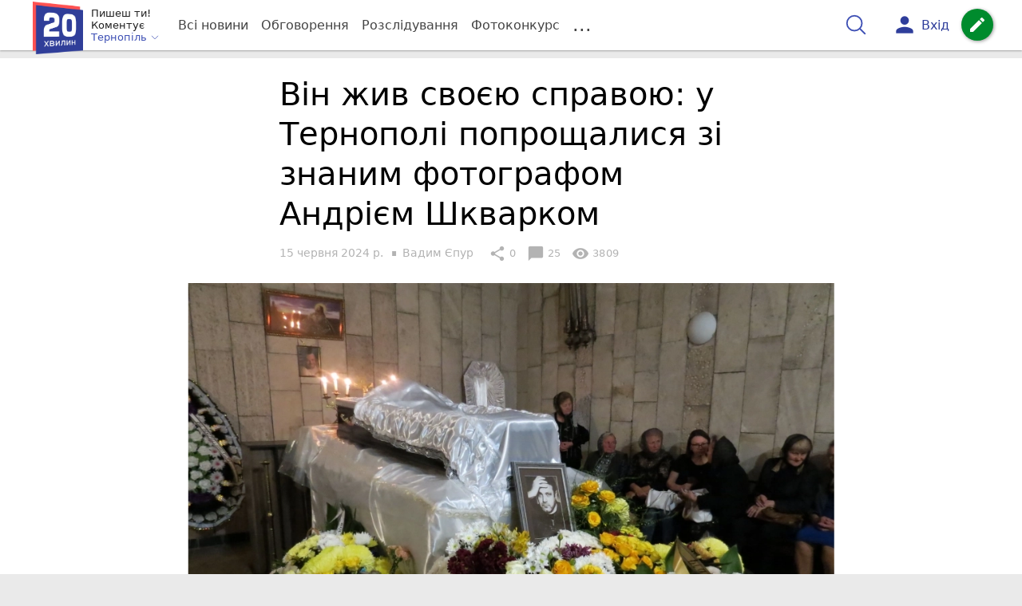

--- FILE ---
content_type: text/html; charset=utf-8
request_url: https://www.google.com/recaptcha/api2/aframe
body_size: 268
content:
<!DOCTYPE HTML><html><head><meta http-equiv="content-type" content="text/html; charset=UTF-8"></head><body><script nonce="IYmRrLbrmlMBcfBjFU4_1Q">/** Anti-fraud and anti-abuse applications only. See google.com/recaptcha */ try{var clients={'sodar':'https://pagead2.googlesyndication.com/pagead/sodar?'};window.addEventListener("message",function(a){try{if(a.source===window.parent){var b=JSON.parse(a.data);var c=clients[b['id']];if(c){var d=document.createElement('img');d.src=c+b['params']+'&rc='+(localStorage.getItem("rc::a")?sessionStorage.getItem("rc::b"):"");window.document.body.appendChild(d);sessionStorage.setItem("rc::e",parseInt(sessionStorage.getItem("rc::e")||0)+1);localStorage.setItem("rc::h",'1769548159612');}}}catch(b){}});window.parent.postMessage("_grecaptcha_ready", "*");}catch(b){}</script></body></html>

--- FILE ---
content_type: application/javascript; charset=utf-8
request_url: https://fundingchoicesmessages.google.com/f/AGSKWxXnPXOAMCvqvxt5Z8ySLA9Yu0Yi9XUqEMFKdgjCi0EDP15oMUG-sbQvTO_kGTWace9MHd79rc8npA8CyS1BsLWQVlOSfw5dxxYPz1drNFh7uR5z63rYiu4UznuQvABI99MhX7XZeCES1JfDrFQyC3bELvDzkT-voPOvjKFGvRbzH-yzpp6yZmEeItY=/_/advobj./ad_position=-120_600__banner_ad//advert4.
body_size: -1286
content:
window['28713fc2-2f2b-4717-922d-ba70b19e59d0'] = true;

--- FILE ---
content_type: application/javascript; charset=utf-8
request_url: https://te.20minut.ua/bundles/twentyminutuamain/js/TwentyMinutUa/DocCookies.js?586fd039
body_size: 382
content:
/**
 * Created by developer on 7/21/17.
 */

(function(){
    var docCookies = {
        getItem: function (sKey) {
            if (!sKey) { return null; }
            return decodeURIComponent(document.cookie.replace(new RegExp("(?:(?:^|.*;)\\s*" + encodeURIComponent(sKey).replace(/[\-\.\+\*]/g, "\\$&") + "\\s*\\=\\s*([^;]*).*$)|^.*$"), "$1")) || null;
        },
        setItem: function (sKey, sValue, vEnd, sPath, sDomain, bSecure) {
            if (!sKey || /^(?:expires|max\-age|path|domain|secure)$/i.test(sKey)) { return false; }
            var sExpires = "";
            if (vEnd) {
                switch (vEnd.constructor) {
                    case Number:
                        sExpires = vEnd === Infinity ? "; expires=Fri, 31 Dec 9999 23:59:59 GMT" : "; max-age=" + vEnd;
                        break;
                    case String:
                        sExpires = "; expires=" + vEnd;
                        break;
                    case Date:
                        sExpires = "; expires=" + vEnd.toUTCString();
                        break;
                }
            }
            document.cookie = encodeURIComponent(sKey) + "=" + encodeURIComponent(sValue) + sExpires + (sDomain ? "; domain=" + sDomain : "") + (sPath ? "; path=" + sPath : "") + (bSecure ? "; secure" : "");
            return true;
        },
        removeItem: function (sKey, sPath, sDomain) {
            if (!this.hasItem(sKey)) { return false; }
            document.cookie = encodeURIComponent(sKey) + "=; expires=Thu, 01 Jan 1970 00:00:00 GMT" + (sDomain ? "; domain=" + sDomain : "") + (sPath ? "; path=" + sPath : "");
            return true;
        },
        hasItem: function (sKey) {
            if (!sKey) { return false; }
            return (new RegExp("(?:^|;\\s*)" + encodeURIComponent(sKey).replace(/[\-\.\+\*]/g, "\\$&") + "\\s*\\=")).test(document.cookie);
        },
        keys: function () {
            var aKeys = document.cookie.replace(/((?:^|\s*;)[^\=]+)(?=;|$)|^\s*|\s*(?:\=[^;]*)?(?:\1|$)/g, "").split(/\s*(?:\=[^;]*)?;\s*/);
            for (var nLen = aKeys.length, nIdx = 0; nIdx < nLen; nIdx++) { aKeys[nIdx] = decodeURIComponent(aKeys[nIdx]); }
            return aKeys;
        }
    };

    window.docCookies = docCookies;
})();